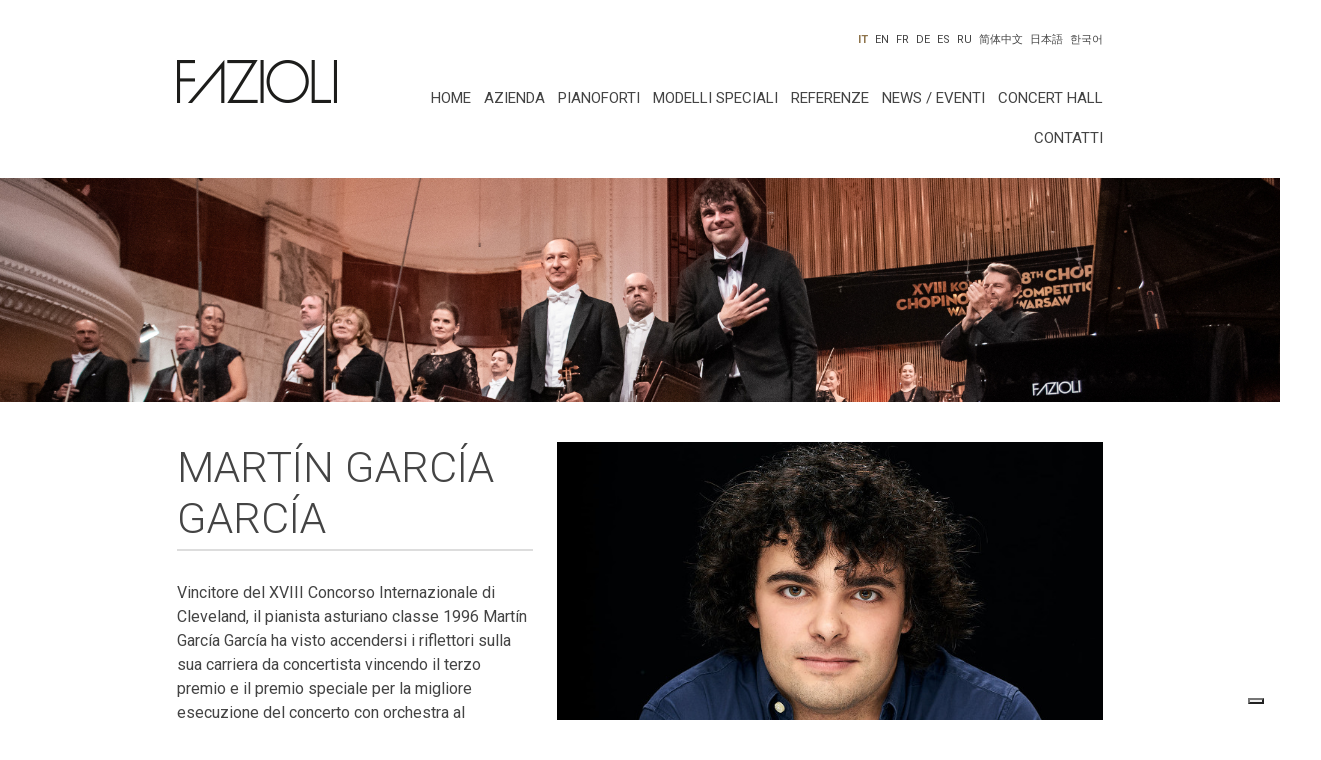

--- FILE ---
content_type: text/html; charset=UTF-8
request_url: https://www.fazioli.com/artista/martin-garcia-garcia/
body_size: 12126
content:

 <!DOCTYPE html>
<html lang="it-IT">
  <head>
    <meta charset="utf-8">
    <meta http-equiv="X-UA-Compatible" content="IE=edge">
    <meta name="viewport" content="width=device-width, initial-scale=1">
    <meta name="description" content="Fazioli pianoforti">
    <meta name="author" content="Nicola Benedetti / www.nicolabenedetti.it">
    <link rel="icon" href="../../favicon.ico">
	<link href="https://maxcdn.bootstrapcdn.com/font-awesome/4.7.0/css/font-awesome.min.css" rel="stylesheet">
	<link href="https://cdn.jsdelivr.net/npm/bootstrap@5.2.0-beta1/dist/css/bootstrap.min.css" rel="stylesheet" integrity="sha384-0evHe/X+R7YkIZDRvuzKMRqM+OrBnVFBL6DOitfPri4tjfHxaWutUpFmBp4vmVor" crossorigin="anonymous">

    <title>Fazioli Pianoforti</title>
	  
	  			<script type="text/javascript" class="_iub_cs_skip">
				var _iub = _iub || {};
				_iub.csConfiguration = _iub.csConfiguration || {};
				_iub.csConfiguration.siteId = "3789378";
				_iub.csConfiguration.cookiePolicyId = "51469715";
			</script>
			<script class="_iub_cs_skip" src="https://cs.iubenda.com/autoblocking/3789378.js"></script>
			<meta name='robots' content='max-image-preview:large' />
	<style>img:is([sizes="auto" i], [sizes^="auto," i]) { contain-intrinsic-size: 3000px 1500px }</style>
	<link rel="alternate" hreflang="it" href="https://www.fazioli.com/artista/martin-garcia-garcia/" />
<link rel="alternate" hreflang="en" href="https://www.fazioli.com/en/artista/martin-garcia-garcia/" />
<link rel="alternate" hreflang="fr" href="https://www.fazioli.com/fr/artista/martin-garcia-garcia/" />
<link rel="alternate" hreflang="de" href="https://www.fazioli.com/de/artista/martin-garcia-garcia/" />
<link rel="alternate" hreflang="es" href="https://www.fazioli.com/es/artista/martin-garcia-garcia/" />
<link rel="alternate" hreflang="ru" href="https://www.fazioli.com/ru/artista/martin-garcia-garcia/" />
<link rel="alternate" hreflang="zh-hans" href="https://www.fazioli.com/zh-hans/artista/martin-garcia-garcia/" />
<link rel="alternate" hreflang="x-default" href="https://www.fazioli.com/artista/martin-garcia-garcia/" />
<link rel='dns-prefetch' href='//cdn.iubenda.com' />
<link rel='dns-prefetch' href='//fonts.googleapis.com' />
<script type="text/javascript">
/* <![CDATA[ */
window._wpemojiSettings = {"baseUrl":"https:\/\/s.w.org\/images\/core\/emoji\/16.0.1\/72x72\/","ext":".png","svgUrl":"https:\/\/s.w.org\/images\/core\/emoji\/16.0.1\/svg\/","svgExt":".svg","source":{"concatemoji":"https:\/\/www.fazioli.com\/wp-includes\/js\/wp-emoji-release.min.js?ver=6.8.3"}};
/*! This file is auto-generated */
!function(s,n){var o,i,e;function c(e){try{var t={supportTests:e,timestamp:(new Date).valueOf()};sessionStorage.setItem(o,JSON.stringify(t))}catch(e){}}function p(e,t,n){e.clearRect(0,0,e.canvas.width,e.canvas.height),e.fillText(t,0,0);var t=new Uint32Array(e.getImageData(0,0,e.canvas.width,e.canvas.height).data),a=(e.clearRect(0,0,e.canvas.width,e.canvas.height),e.fillText(n,0,0),new Uint32Array(e.getImageData(0,0,e.canvas.width,e.canvas.height).data));return t.every(function(e,t){return e===a[t]})}function u(e,t){e.clearRect(0,0,e.canvas.width,e.canvas.height),e.fillText(t,0,0);for(var n=e.getImageData(16,16,1,1),a=0;a<n.data.length;a++)if(0!==n.data[a])return!1;return!0}function f(e,t,n,a){switch(t){case"flag":return n(e,"\ud83c\udff3\ufe0f\u200d\u26a7\ufe0f","\ud83c\udff3\ufe0f\u200b\u26a7\ufe0f")?!1:!n(e,"\ud83c\udde8\ud83c\uddf6","\ud83c\udde8\u200b\ud83c\uddf6")&&!n(e,"\ud83c\udff4\udb40\udc67\udb40\udc62\udb40\udc65\udb40\udc6e\udb40\udc67\udb40\udc7f","\ud83c\udff4\u200b\udb40\udc67\u200b\udb40\udc62\u200b\udb40\udc65\u200b\udb40\udc6e\u200b\udb40\udc67\u200b\udb40\udc7f");case"emoji":return!a(e,"\ud83e\udedf")}return!1}function g(e,t,n,a){var r="undefined"!=typeof WorkerGlobalScope&&self instanceof WorkerGlobalScope?new OffscreenCanvas(300,150):s.createElement("canvas"),o=r.getContext("2d",{willReadFrequently:!0}),i=(o.textBaseline="top",o.font="600 32px Arial",{});return e.forEach(function(e){i[e]=t(o,e,n,a)}),i}function t(e){var t=s.createElement("script");t.src=e,t.defer=!0,s.head.appendChild(t)}"undefined"!=typeof Promise&&(o="wpEmojiSettingsSupports",i=["flag","emoji"],n.supports={everything:!0,everythingExceptFlag:!0},e=new Promise(function(e){s.addEventListener("DOMContentLoaded",e,{once:!0})}),new Promise(function(t){var n=function(){try{var e=JSON.parse(sessionStorage.getItem(o));if("object"==typeof e&&"number"==typeof e.timestamp&&(new Date).valueOf()<e.timestamp+604800&&"object"==typeof e.supportTests)return e.supportTests}catch(e){}return null}();if(!n){if("undefined"!=typeof Worker&&"undefined"!=typeof OffscreenCanvas&&"undefined"!=typeof URL&&URL.createObjectURL&&"undefined"!=typeof Blob)try{var e="postMessage("+g.toString()+"("+[JSON.stringify(i),f.toString(),p.toString(),u.toString()].join(",")+"));",a=new Blob([e],{type:"text/javascript"}),r=new Worker(URL.createObjectURL(a),{name:"wpTestEmojiSupports"});return void(r.onmessage=function(e){c(n=e.data),r.terminate(),t(n)})}catch(e){}c(n=g(i,f,p,u))}t(n)}).then(function(e){for(var t in e)n.supports[t]=e[t],n.supports.everything=n.supports.everything&&n.supports[t],"flag"!==t&&(n.supports.everythingExceptFlag=n.supports.everythingExceptFlag&&n.supports[t]);n.supports.everythingExceptFlag=n.supports.everythingExceptFlag&&!n.supports.flag,n.DOMReady=!1,n.readyCallback=function(){n.DOMReady=!0}}).then(function(){return e}).then(function(){var e;n.supports.everything||(n.readyCallback(),(e=n.source||{}).concatemoji?t(e.concatemoji):e.wpemoji&&e.twemoji&&(t(e.twemoji),t(e.wpemoji)))}))}((window,document),window._wpemojiSettings);
/* ]]> */
</script>
<link rel='stylesheet' id='pt-cv-public-style-css' href='https://www.fazioli.com/wp-content/plugins/content-views-query-and-display-post-page/public/assets/css/cv.css?ver=4.2' type='text/css' media='all' />
<link rel='stylesheet' id='pt-cv-public-pro-style-css' href='https://www.fazioli.com/wp-content/plugins/pt-content-views-pro/public/assets/css/cvpro.min.css?ver=7.2.2' type='text/css' media='all' />
<style id='wp-emoji-styles-inline-css' type='text/css'>

	img.wp-smiley, img.emoji {
		display: inline !important;
		border: none !important;
		box-shadow: none !important;
		height: 1em !important;
		width: 1em !important;
		margin: 0 0.07em !important;
		vertical-align: -0.1em !important;
		background: none !important;
		padding: 0 !important;
	}
</style>
<link rel='stylesheet' id='wp-block-library-css' href='https://www.fazioli.com/wp-includes/css/dist/block-library/style.min.css?ver=6.8.3' type='text/css' media='all' />
<style id='classic-theme-styles-inline-css' type='text/css'>
/*! This file is auto-generated */
.wp-block-button__link{color:#fff;background-color:#32373c;border-radius:9999px;box-shadow:none;text-decoration:none;padding:calc(.667em + 2px) calc(1.333em + 2px);font-size:1.125em}.wp-block-file__button{background:#32373c;color:#fff;text-decoration:none}
</style>
<style id='global-styles-inline-css' type='text/css'>
:root{--wp--preset--aspect-ratio--square: 1;--wp--preset--aspect-ratio--4-3: 4/3;--wp--preset--aspect-ratio--3-4: 3/4;--wp--preset--aspect-ratio--3-2: 3/2;--wp--preset--aspect-ratio--2-3: 2/3;--wp--preset--aspect-ratio--16-9: 16/9;--wp--preset--aspect-ratio--9-16: 9/16;--wp--preset--color--black: #000000;--wp--preset--color--cyan-bluish-gray: #abb8c3;--wp--preset--color--white: #ffffff;--wp--preset--color--pale-pink: #f78da7;--wp--preset--color--vivid-red: #cf2e2e;--wp--preset--color--luminous-vivid-orange: #ff6900;--wp--preset--color--luminous-vivid-amber: #fcb900;--wp--preset--color--light-green-cyan: #7bdcb5;--wp--preset--color--vivid-green-cyan: #00d084;--wp--preset--color--pale-cyan-blue: #8ed1fc;--wp--preset--color--vivid-cyan-blue: #0693e3;--wp--preset--color--vivid-purple: #9b51e0;--wp--preset--gradient--vivid-cyan-blue-to-vivid-purple: linear-gradient(135deg,rgba(6,147,227,1) 0%,rgb(155,81,224) 100%);--wp--preset--gradient--light-green-cyan-to-vivid-green-cyan: linear-gradient(135deg,rgb(122,220,180) 0%,rgb(0,208,130) 100%);--wp--preset--gradient--luminous-vivid-amber-to-luminous-vivid-orange: linear-gradient(135deg,rgba(252,185,0,1) 0%,rgba(255,105,0,1) 100%);--wp--preset--gradient--luminous-vivid-orange-to-vivid-red: linear-gradient(135deg,rgba(255,105,0,1) 0%,rgb(207,46,46) 100%);--wp--preset--gradient--very-light-gray-to-cyan-bluish-gray: linear-gradient(135deg,rgb(238,238,238) 0%,rgb(169,184,195) 100%);--wp--preset--gradient--cool-to-warm-spectrum: linear-gradient(135deg,rgb(74,234,220) 0%,rgb(151,120,209) 20%,rgb(207,42,186) 40%,rgb(238,44,130) 60%,rgb(251,105,98) 80%,rgb(254,248,76) 100%);--wp--preset--gradient--blush-light-purple: linear-gradient(135deg,rgb(255,206,236) 0%,rgb(152,150,240) 100%);--wp--preset--gradient--blush-bordeaux: linear-gradient(135deg,rgb(254,205,165) 0%,rgb(254,45,45) 50%,rgb(107,0,62) 100%);--wp--preset--gradient--luminous-dusk: linear-gradient(135deg,rgb(255,203,112) 0%,rgb(199,81,192) 50%,rgb(65,88,208) 100%);--wp--preset--gradient--pale-ocean: linear-gradient(135deg,rgb(255,245,203) 0%,rgb(182,227,212) 50%,rgb(51,167,181) 100%);--wp--preset--gradient--electric-grass: linear-gradient(135deg,rgb(202,248,128) 0%,rgb(113,206,126) 100%);--wp--preset--gradient--midnight: linear-gradient(135deg,rgb(2,3,129) 0%,rgb(40,116,252) 100%);--wp--preset--font-size--small: 13px;--wp--preset--font-size--medium: 20px;--wp--preset--font-size--large: 36px;--wp--preset--font-size--x-large: 42px;--wp--preset--spacing--20: 0.44rem;--wp--preset--spacing--30: 0.67rem;--wp--preset--spacing--40: 1rem;--wp--preset--spacing--50: 1.5rem;--wp--preset--spacing--60: 2.25rem;--wp--preset--spacing--70: 3.38rem;--wp--preset--spacing--80: 5.06rem;--wp--preset--shadow--natural: 6px 6px 9px rgba(0, 0, 0, 0.2);--wp--preset--shadow--deep: 12px 12px 50px rgba(0, 0, 0, 0.4);--wp--preset--shadow--sharp: 6px 6px 0px rgba(0, 0, 0, 0.2);--wp--preset--shadow--outlined: 6px 6px 0px -3px rgba(255, 255, 255, 1), 6px 6px rgba(0, 0, 0, 1);--wp--preset--shadow--crisp: 6px 6px 0px rgba(0, 0, 0, 1);}:where(.is-layout-flex){gap: 0.5em;}:where(.is-layout-grid){gap: 0.5em;}body .is-layout-flex{display: flex;}.is-layout-flex{flex-wrap: wrap;align-items: center;}.is-layout-flex > :is(*, div){margin: 0;}body .is-layout-grid{display: grid;}.is-layout-grid > :is(*, div){margin: 0;}:where(.wp-block-columns.is-layout-flex){gap: 2em;}:where(.wp-block-columns.is-layout-grid){gap: 2em;}:where(.wp-block-post-template.is-layout-flex){gap: 1.25em;}:where(.wp-block-post-template.is-layout-grid){gap: 1.25em;}.has-black-color{color: var(--wp--preset--color--black) !important;}.has-cyan-bluish-gray-color{color: var(--wp--preset--color--cyan-bluish-gray) !important;}.has-white-color{color: var(--wp--preset--color--white) !important;}.has-pale-pink-color{color: var(--wp--preset--color--pale-pink) !important;}.has-vivid-red-color{color: var(--wp--preset--color--vivid-red) !important;}.has-luminous-vivid-orange-color{color: var(--wp--preset--color--luminous-vivid-orange) !important;}.has-luminous-vivid-amber-color{color: var(--wp--preset--color--luminous-vivid-amber) !important;}.has-light-green-cyan-color{color: var(--wp--preset--color--light-green-cyan) !important;}.has-vivid-green-cyan-color{color: var(--wp--preset--color--vivid-green-cyan) !important;}.has-pale-cyan-blue-color{color: var(--wp--preset--color--pale-cyan-blue) !important;}.has-vivid-cyan-blue-color{color: var(--wp--preset--color--vivid-cyan-blue) !important;}.has-vivid-purple-color{color: var(--wp--preset--color--vivid-purple) !important;}.has-black-background-color{background-color: var(--wp--preset--color--black) !important;}.has-cyan-bluish-gray-background-color{background-color: var(--wp--preset--color--cyan-bluish-gray) !important;}.has-white-background-color{background-color: var(--wp--preset--color--white) !important;}.has-pale-pink-background-color{background-color: var(--wp--preset--color--pale-pink) !important;}.has-vivid-red-background-color{background-color: var(--wp--preset--color--vivid-red) !important;}.has-luminous-vivid-orange-background-color{background-color: var(--wp--preset--color--luminous-vivid-orange) !important;}.has-luminous-vivid-amber-background-color{background-color: var(--wp--preset--color--luminous-vivid-amber) !important;}.has-light-green-cyan-background-color{background-color: var(--wp--preset--color--light-green-cyan) !important;}.has-vivid-green-cyan-background-color{background-color: var(--wp--preset--color--vivid-green-cyan) !important;}.has-pale-cyan-blue-background-color{background-color: var(--wp--preset--color--pale-cyan-blue) !important;}.has-vivid-cyan-blue-background-color{background-color: var(--wp--preset--color--vivid-cyan-blue) !important;}.has-vivid-purple-background-color{background-color: var(--wp--preset--color--vivid-purple) !important;}.has-black-border-color{border-color: var(--wp--preset--color--black) !important;}.has-cyan-bluish-gray-border-color{border-color: var(--wp--preset--color--cyan-bluish-gray) !important;}.has-white-border-color{border-color: var(--wp--preset--color--white) !important;}.has-pale-pink-border-color{border-color: var(--wp--preset--color--pale-pink) !important;}.has-vivid-red-border-color{border-color: var(--wp--preset--color--vivid-red) !important;}.has-luminous-vivid-orange-border-color{border-color: var(--wp--preset--color--luminous-vivid-orange) !important;}.has-luminous-vivid-amber-border-color{border-color: var(--wp--preset--color--luminous-vivid-amber) !important;}.has-light-green-cyan-border-color{border-color: var(--wp--preset--color--light-green-cyan) !important;}.has-vivid-green-cyan-border-color{border-color: var(--wp--preset--color--vivid-green-cyan) !important;}.has-pale-cyan-blue-border-color{border-color: var(--wp--preset--color--pale-cyan-blue) !important;}.has-vivid-cyan-blue-border-color{border-color: var(--wp--preset--color--vivid-cyan-blue) !important;}.has-vivid-purple-border-color{border-color: var(--wp--preset--color--vivid-purple) !important;}.has-vivid-cyan-blue-to-vivid-purple-gradient-background{background: var(--wp--preset--gradient--vivid-cyan-blue-to-vivid-purple) !important;}.has-light-green-cyan-to-vivid-green-cyan-gradient-background{background: var(--wp--preset--gradient--light-green-cyan-to-vivid-green-cyan) !important;}.has-luminous-vivid-amber-to-luminous-vivid-orange-gradient-background{background: var(--wp--preset--gradient--luminous-vivid-amber-to-luminous-vivid-orange) !important;}.has-luminous-vivid-orange-to-vivid-red-gradient-background{background: var(--wp--preset--gradient--luminous-vivid-orange-to-vivid-red) !important;}.has-very-light-gray-to-cyan-bluish-gray-gradient-background{background: var(--wp--preset--gradient--very-light-gray-to-cyan-bluish-gray) !important;}.has-cool-to-warm-spectrum-gradient-background{background: var(--wp--preset--gradient--cool-to-warm-spectrum) !important;}.has-blush-light-purple-gradient-background{background: var(--wp--preset--gradient--blush-light-purple) !important;}.has-blush-bordeaux-gradient-background{background: var(--wp--preset--gradient--blush-bordeaux) !important;}.has-luminous-dusk-gradient-background{background: var(--wp--preset--gradient--luminous-dusk) !important;}.has-pale-ocean-gradient-background{background: var(--wp--preset--gradient--pale-ocean) !important;}.has-electric-grass-gradient-background{background: var(--wp--preset--gradient--electric-grass) !important;}.has-midnight-gradient-background{background: var(--wp--preset--gradient--midnight) !important;}.has-small-font-size{font-size: var(--wp--preset--font-size--small) !important;}.has-medium-font-size{font-size: var(--wp--preset--font-size--medium) !important;}.has-large-font-size{font-size: var(--wp--preset--font-size--large) !important;}.has-x-large-font-size{font-size: var(--wp--preset--font-size--x-large) !important;}
:where(.wp-block-post-template.is-layout-flex){gap: 1.25em;}:where(.wp-block-post-template.is-layout-grid){gap: 1.25em;}
:where(.wp-block-columns.is-layout-flex){gap: 2em;}:where(.wp-block-columns.is-layout-grid){gap: 2em;}
:root :where(.wp-block-pullquote){font-size: 1.5em;line-height: 1.6;}
</style>
<link rel='stylesheet' id='foobox-free-min-css' href='https://www.fazioli.com/wp-content/plugins/foobox-image-lightbox/free/css/foobox.free.min.css?ver=2.7.35' type='text/css' media='all' />
<link rel='stylesheet' id='bodhi-svgs-attachment-css' href='https://www.fazioli.com/wp-content/plugins/svg-support/css/svgs-attachment.css' type='text/css' media='all' />
<link rel='stylesheet' id='wpml-menu-item-0-css' href='https://www.fazioli.com/wp-content/plugins/sitepress-multilingual-cms/templates/language-switchers/menu-item/style.min.css?ver=1' type='text/css' media='all' />
<style id='wpml-menu-item-0-inline-css' type='text/css'>
.wpml-ls-slot-101.wpml-ls-current-language, .wpml-ls-slot-101.wpml-ls-current-language a, .wpml-ls-slot-101.wpml-ls-current-language a:visited{color:#444444;}.wpml-ls-slot-101.wpml-ls-current-language:hover, .wpml-ls-slot-101.wpml-ls-current-language:hover a, .wpml-ls-slot-101.wpml-ls-current-language a:hover{color:#8e744c;}
</style>
<link rel='stylesheet' id='megamenu-css' href='https://www.fazioli.com/wp-content/uploads/maxmegamenu/style_it.css?ver=ab776d' type='text/css' media='all' />
<link rel='stylesheet' id='dashicons-css' href='https://www.fazioli.com/wp-includes/css/dashicons.min.css?ver=6.8.3' type='text/css' media='all' />
<link rel='stylesheet' id='megamenu-genericons-css' href='https://www.fazioli.com/wp-content/plugins/megamenu-pro/icons/genericons/genericons/genericons.css?ver=2.4.4' type='text/css' media='all' />
<link rel='stylesheet' id='megamenu-fontawesome-css' href='https://www.fazioli.com/wp-content/plugins/megamenu-pro/icons/fontawesome/css/font-awesome.min.css?ver=2.4.4' type='text/css' media='all' />
<link rel='stylesheet' id='megamenu-fontawesome5-css' href='https://www.fazioli.com/wp-content/plugins/megamenu-pro/icons/fontawesome5/css/all.min.css?ver=2.4.4' type='text/css' media='all' />
<link rel='stylesheet' id='megamenu-fontawesome6-css' href='https://www.fazioli.com/wp-content/plugins/megamenu-pro/icons/fontawesome6/css/all.min.css?ver=2.4.4' type='text/css' media='all' />
<link rel='stylesheet' id='main_css-css' href='https://www.fazioli.com/wp-content/themes/fazioli/style.css?ver=6.8.3' type='text/css' media='all' />
<link rel='stylesheet' id='google_fonts-css' href='https://fonts.googleapis.com/css2?family=Roboto%3Aital%2Cwght%400%2C100%3B0%2C300%3B0%2C400%3B0%2C500%3B0%2C700%3B0%2C900%3B1%2C100%3B1%2C300%3B1%2C400%3B1%2C500%3B1%2C700%3B1%2C900&#038;display=swap&#038;ver=6.8.3' type='text/css' media='all' />
<!--n2css--><!--n2js-->
<script  type="text/javascript" class=" _iub_cs_skip" type="text/javascript" id="iubenda-head-inline-scripts-0">
/* <![CDATA[ */

var _iub = _iub || [];
_iub.csConfiguration = {"siteId":3789378,"cookiePolicyId":51469715,"lang":"it","storage":{"useSiteId":true}};
/* ]]> */
</script>
<script  type="text/javascript" charset="UTF-8" async="" class=" _iub_cs_skip" type="text/javascript" src="//cdn.iubenda.com/cs/iubenda_cs.js?ver=3.12.4" id="iubenda-head-scripts-1-js"></script>
<script type="text/javascript" id="wpml-cookie-js-extra">
/* <![CDATA[ */
var wpml_cookies = {"wp-wpml_current_language":{"value":"it","expires":1,"path":"\/"}};
var wpml_cookies = {"wp-wpml_current_language":{"value":"it","expires":1,"path":"\/"}};
/* ]]> */
</script>
<script type="text/javascript" src="https://www.fazioli.com/wp-content/plugins/sitepress-multilingual-cms/res/js/cookies/language-cookie.js?ver=484900" id="wpml-cookie-js" defer="defer" data-wp-strategy="defer"></script>
<script type="text/javascript" src="https://www.fazioli.com/wp-includes/js/jquery/jquery.min.js?ver=3.7.1" id="jquery-core-js"></script>
<script type="text/javascript" src="https://www.fazioli.com/wp-includes/js/jquery/jquery-migrate.min.js?ver=3.4.1" id="jquery-migrate-js"></script>
<script type="text/javascript" id="foobox-free-min-js-before">
/* <![CDATA[ */
/* Run FooBox FREE (v2.7.35) */
var FOOBOX = window.FOOBOX = {
	ready: true,
	disableOthers: false,
	o: {wordpress: { enabled: true }, hideScrollbars:false, showCount:false, captions: { dataTitle: ["captionTitle","title"], dataDesc: ["captionDesc","description"] }, rel: '', excludes:'.fbx-link,.nofoobox,.nolightbox,a[href*="pinterest.com/pin/create/button/"]', affiliate : { enabled: false }, error: "Could not load the item"},
	selectors: [
		".gallery", ".wp-block-gallery", ".wp-caption", ".wp-block-image", "a:has(img[class*=wp-image-])", ".foobox"
	],
	pre: function( $ ){
		// Custom JavaScript (Pre)
		
	},
	post: function( $ ){
		// Custom JavaScript (Post)
		
		// Custom Captions Code
		
	},
	custom: function( $ ){
		// Custom Extra JS
		
	}
};
/* ]]> */
</script>
<script type="text/javascript" src="https://www.fazioli.com/wp-content/plugins/foobox-image-lightbox/free/js/foobox.free.min.js?ver=2.7.35" id="foobox-free-min-js"></script>
<link rel="https://api.w.org/" href="https://www.fazioli.com/wp-json/" /><link rel="alternate" title="JSON" type="application/json" href="https://www.fazioli.com/wp-json/wp/v2/artista/2165" /><link rel="EditURI" type="application/rsd+xml" title="RSD" href="https://www.fazioli.com/xmlrpc.php?rsd" />
<meta name="generator" content="WordPress 6.8.3" />
<link rel="canonical" href="https://www.fazioli.com/artista/martin-garcia-garcia/" />
<link rel='shortlink' href='https://www.fazioli.com/?p=2165' />
<link rel="alternate" title="oEmbed (JSON)" type="application/json+oembed" href="https://www.fazioli.com/wp-json/oembed/1.0/embed?url=https%3A%2F%2Fwww.fazioli.com%2Fartista%2Fmartin-garcia-garcia%2F" />
<link rel="alternate" title="oEmbed (XML)" type="text/xml+oembed" href="https://www.fazioli.com/wp-json/oembed/1.0/embed?url=https%3A%2F%2Fwww.fazioli.com%2Fartista%2Fmartin-garcia-garcia%2F&#038;format=xml" />
<meta name="generator" content="WPML ver:4.8.4 stt:59,1,4,3,27,45,2;" />
 
<!-- Google tag (gtag.js) -->
<script async src="https://www.googletagmanager.com/gtag/js?id=G-B15E5WLNV4"></script>
<script>
	window.dataLayer = window.dataLayer || [];
	function gtag(){dataLayer.push(arguments);}
	gtag('js', new Date());
	
	gtag('config', 'G-B15E5WLNV4');
</script>

<meta name="redi-version" content="1.2.7" /><link rel="icon" href="https://www.fazioli.com/wp-content/uploads/2022/09/cropped-favicon-32x32.jpg" sizes="32x32" />
<link rel="icon" href="https://www.fazioli.com/wp-content/uploads/2022/09/cropped-favicon-192x192.jpg" sizes="192x192" />
<link rel="apple-touch-icon" href="https://www.fazioli.com/wp-content/uploads/2022/09/cropped-favicon-180x180.jpg" />
<meta name="msapplication-TileImage" content="https://www.fazioli.com/wp-content/uploads/2022/09/cropped-favicon-270x270.jpg" />
<style type="text/css">/** Mega Menu CSS: fs **/</style>
      
  </head>

  <body class="wp-singular artista-template-default single single-artista postid-2165 wp-embed-responsive wp-theme-fazioli mega-menu-header-menu mega-menu-menu-lingue mega-menu-menu-sx">

	<header>
		<div class="container">
			<div class="row justify-content-center">
				<div class="col-10"><div id="mega-menu-wrap-menu-lingue" class="mega-menu-wrap"><div class="mega-menu-toggle"><div class="mega-toggle-blocks-left"></div><div class="mega-toggle-blocks-center"></div><div class="mega-toggle-blocks-right"><div class='mega-toggle-block mega-menu-toggle-animated-block mega-toggle-block-0' id='mega-toggle-block-0'><button aria-label="Toggle Menu" class="mega-toggle-animated mega-toggle-animated-slider" type="button" aria-expanded="false">
                  <span class="mega-toggle-animated-box">
                    <span class="mega-toggle-animated-inner"></span>
                  </span>
                </button></div></div></div><ul id="mega-menu-menu-lingue" class="mega-menu max-mega-menu mega-menu-horizontal mega-no-js" data-event="hover_intent" data-effect="fade_up" data-effect-speed="200" data-effect-mobile="disabled" data-effect-speed-mobile="0" data-mobile-force-width="false" data-second-click="go" data-document-click="collapse" data-vertical-behaviour="standard" data-breakpoint="100" data-unbind="true" data-mobile-state="collapse_all" data-mobile-direction="vertical" data-hover-intent-timeout="300" data-hover-intent-interval="100" data-overlay-desktop="false" data-overlay-mobile="false"><li class="mega-menu-item mega-menu-item-type-custom mega-menu-item-object-custom mega-align-bottom-left mega-menu-flyout mega-item-align-right mega-menu-item-14408" id="mega-menu-item-14408"><a class="mega-menu-link" href="http://www.fazioli.co.kr" tabindex="0">한국어</a></li><li class="mega-menu-item mega-menu-item-type-custom mega-menu-item-object-custom mega-align-bottom-left mega-menu-flyout mega-item-align-right mega-menu-item-12112" id="mega-menu-item-12112"><a class="mega-menu-link" href="https://fazioli.co.jp/" tabindex="0">日本語</a></li><li class="mega-menu-item mega-wpml-ls-slot-101 mega-wpml-ls-item mega-wpml-ls-item-it mega-wpml-ls-current-language mega-wpml-ls-menu-item mega-wpml-ls-first-item mega-menu-item-type-wpml_ls_menu_item mega-menu-item-object-wpml_ls_menu_item mega-menu-flyout mega-menu-item-wpml-ls-101-it" id="mega-menu-item-wpml-ls-101-it"><a class="mega-menu-link" href="https://www.fazioli.com/artista/martin-garcia-garcia/" tabindex="0">
<span class="wpml-ls-native" lang="it">IT</span></a></li><li class="mega-menu-item mega-wpml-ls-slot-101 mega-wpml-ls-item mega-wpml-ls-item-en mega-wpml-ls-menu-item mega-menu-item-type-wpml_ls_menu_item mega-menu-item-object-wpml_ls_menu_item mega-menu-flyout mega-menu-item-wpml-ls-101-en" id="mega-menu-item-wpml-ls-101-en"><a title="Passa a EN" class="mega-menu-link" href="https://www.fazioli.com/en/artista/martin-garcia-garcia/" tabindex="0">
<span class="wpml-ls-native" lang="en">EN</span></a></li><li class="mega-menu-item mega-wpml-ls-slot-101 mega-wpml-ls-item mega-wpml-ls-item-fr mega-wpml-ls-menu-item mega-menu-item-type-wpml_ls_menu_item mega-menu-item-object-wpml_ls_menu_item mega-menu-flyout mega-menu-item-wpml-ls-101-fr" id="mega-menu-item-wpml-ls-101-fr"><a title="Passa a FR" class="mega-menu-link" href="https://www.fazioli.com/fr/artista/martin-garcia-garcia/" tabindex="0">
<span class="wpml-ls-native" lang="fr">FR</span></a></li><li class="mega-menu-item mega-wpml-ls-slot-101 mega-wpml-ls-item mega-wpml-ls-item-de mega-wpml-ls-menu-item mega-menu-item-type-wpml_ls_menu_item mega-menu-item-object-wpml_ls_menu_item mega-menu-flyout mega-menu-item-wpml-ls-101-de" id="mega-menu-item-wpml-ls-101-de"><a title="Passa a DE" class="mega-menu-link" href="https://www.fazioli.com/de/artista/martin-garcia-garcia/" tabindex="0">
<span class="wpml-ls-native" lang="de">DE</span></a></li><li class="mega-menu-item mega-wpml-ls-slot-101 mega-wpml-ls-item mega-wpml-ls-item-es mega-wpml-ls-menu-item mega-menu-item-type-wpml_ls_menu_item mega-menu-item-object-wpml_ls_menu_item mega-menu-flyout mega-menu-item-wpml-ls-101-es" id="mega-menu-item-wpml-ls-101-es"><a title="Passa a ES" class="mega-menu-link" href="https://www.fazioli.com/es/artista/martin-garcia-garcia/" tabindex="0">
<span class="wpml-ls-native" lang="es">ES</span></a></li><li class="mega-menu-item mega-wpml-ls-slot-101 mega-wpml-ls-item mega-wpml-ls-item-ru mega-wpml-ls-menu-item mega-menu-item-type-wpml_ls_menu_item mega-menu-item-object-wpml_ls_menu_item mega-menu-flyout mega-menu-item-wpml-ls-101-ru" id="mega-menu-item-wpml-ls-101-ru"><a title="Passa a RU" class="mega-menu-link" href="https://www.fazioli.com/ru/artista/martin-garcia-garcia/" tabindex="0">
<span class="wpml-ls-native" lang="ru">RU</span></a></li><li class="mega-menu-item mega-wpml-ls-slot-101 mega-wpml-ls-item mega-wpml-ls-item-zh-hans mega-wpml-ls-menu-item mega-wpml-ls-last-item mega-menu-item-type-wpml_ls_menu_item mega-menu-item-object-wpml_ls_menu_item mega-menu-flyout mega-menu-item-wpml-ls-101-zh-hans" id="mega-menu-item-wpml-ls-101-zh-hans"><a title="Passa a 简体中文" class="mega-menu-link" href="https://www.fazioli.com/zh-hans/artista/martin-garcia-garcia/" tabindex="0">
<span class="wpml-ls-native" lang="zh-hans">简体中文</span></a></li></ul></div> </div>
			</div>
			<div class="row justify-content-center">
				<div class="col-xs-12 col-sm-12 col-md-2 col-lg-2">
					<div class="logo-desktop">
						<a href="https://www.fazioli.com"><img class="img-fluid logo" src="/wp-content/themes/fazioli/images/logo-fazioli-pianoforti.png" alt="Fazioli Pianoforti"></a>
					</div>
				</div>
				<div class="col-xs-12 col-sm-12 col-md-8 col-lg-8">
					<div class="barra-menu">
						<div id="mega-menu-wrap-header-menu" class="mega-menu-wrap"><div class="mega-menu-toggle"><div class="mega-toggle-blocks-left"></div><div class="mega-toggle-blocks-center"></div><div class="mega-toggle-blocks-right"><div class='mega-toggle-block mega-menu-toggle-animated-block mega-toggle-block-0' id='mega-toggle-block-0'><button aria-label="Toggle Menu" class="mega-toggle-animated mega-toggle-animated-slider" type="button" aria-expanded="false">
                  <span class="mega-toggle-animated-box">
                    <span class="mega-toggle-animated-inner"></span>
                  </span>
                </button></div></div></div><ul id="mega-menu-header-menu" class="mega-menu max-mega-menu mega-menu-horizontal mega-no-js" data-event="hover_intent" data-effect="fade_up" data-effect-speed="200" data-effect-mobile="disabled" data-effect-speed-mobile="0" data-mobile-force-width="false" data-second-click="go" data-document-click="collapse" data-vertical-behaviour="standard" data-breakpoint="768" data-unbind="true" data-mobile-state="collapse_all" data-mobile-direction="vertical" data-hover-intent-timeout="300" data-hover-intent-interval="100" data-overlay-desktop="false" data-overlay-mobile="false"><li class="mega-menu-item mega-menu-item-type-custom mega-menu-item-object-custom mega-menu-item-home mega-align-bottom-left mega-menu-flyout mega-menu-item-11670" id="mega-menu-item-11670"><a class="mega-menu-link" href="https://www.fazioli.com/" tabindex="0">Home</a></li><li class="mega-menu-item mega-menu-item-type-custom mega-menu-item-object-custom mega-menu-item-has-children mega-align-bottom-left mega-menu-flyout mega-hide-arrow mega-menu-item-11690" id="mega-menu-item-11690"><a class="mega-menu-link" href="#" aria-expanded="false" tabindex="0">AZIENDA<span class="mega-indicator" aria-hidden="true"></span></a>
<ul class="mega-sub-menu">
<li class="mega-menu-item mega-menu-item-type-post_type mega-menu-item-object-page mega-menu-item-11686" id="mega-menu-item-11686"><a class="mega-menu-link" href="https://www.fazioli.com/profilo/">Profilo</a></li><li class="mega-menu-item mega-menu-item-type-post_type mega-menu-item-object-page mega-menu-item-11682" id="mega-menu-item-11682"><a class="mega-menu-link" href="https://www.fazioli.com/mission-vision/">Mission &#038; Vision</a></li><li class="mega-menu-item mega-menu-item-type-post_type mega-menu-item-object-page mega-menu-item-11679" id="mega-menu-item-11679"><a class="mega-menu-link" href="https://www.fazioli.com/fazioli-milano/">Fazioli Milano</a></li></ul>
</li><li class="mega-menu-item mega-menu-item-type-custom mega-menu-item-object-custom mega-menu-item-has-children mega-align-bottom-left mega-menu-flyout mega-hide-arrow mega-menu-item-11691" id="mega-menu-item-11691"><a class="mega-menu-link" href="#" aria-expanded="false" tabindex="0">PIANOFORTI<span class="mega-indicator" aria-hidden="true"></span></a>
<ul class="mega-sub-menu">
<li class="mega-menu-item mega-menu-item-type-post_type mega-menu-item-object-pianoforti mega-menu-item-11694" id="mega-menu-item-11694"><a class="mega-menu-link" href="https://www.fazioli.com/pianoforti/f156/">F156 Quarto di coda</a></li><li class="mega-menu-item mega-menu-item-type-post_type mega-menu-item-object-pianoforti mega-menu-item-11695" id="mega-menu-item-11695"><a class="mega-menu-link" href="https://www.fazioli.com/pianoforti/f183/">F183 Mezza Coda</a></li><li class="mega-menu-item mega-menu-item-type-post_type mega-menu-item-object-pianoforti mega-menu-item-14864" id="mega-menu-item-14864"><a class="mega-menu-link" href="https://www.fazioli.com/pianoforti/f198/">F198 Mezza Coda da Concerto</a></li><li class="mega-menu-item mega-menu-item-type-post_type mega-menu-item-object-pianoforti mega-menu-item-11696" id="mega-menu-item-11696"><a class="mega-menu-link" href="https://www.fazioli.com/pianoforti/f212/">F212 Tre quarti di coda</a></li><li class="mega-menu-item mega-menu-item-type-post_type mega-menu-item-object-pianoforti mega-menu-item-11697" id="mega-menu-item-11697"><a class="mega-menu-link" href="https://www.fazioli.com/pianoforti/f228/">F228 Tre quarti di coda</a></li><li class="mega-menu-item mega-menu-item-type-post_type mega-menu-item-object-pianoforti mega-menu-item-11698" id="mega-menu-item-11698"><a class="mega-menu-link" href="https://www.fazioli.com/pianoforti/f278/">F278 Gran coda da concerto</a></li><li class="mega-menu-item mega-menu-item-type-post_type mega-menu-item-object-pianoforti mega-menu-item-11699" id="mega-menu-item-11699"><a class="mega-menu-link" href="https://www.fazioli.com/pianoforti/f308/">F308 Il gran coda da concerto più lungo</a></li><li class="mega-menu-item mega-menu-item-type-post_type mega-menu-item-object-page mega-menu-item-11681" id="mega-menu-item-11681"><a class="mega-menu-link" href="https://www.fazioli.com/manutenzione/">Manutenzione</a></li></ul>
</li><li class="mega-menu-item mega-menu-item-type-custom mega-menu-item-object-custom mega-menu-item-has-children mega-align-bottom-left mega-menu-flyout mega-hide-arrow mega-menu-item-11692" id="mega-menu-item-11692"><a class="mega-menu-link" href="#" aria-expanded="false" tabindex="0">MODELLI SPECIALI<span class="mega-indicator" aria-hidden="true"></span></a>
<ul class="mega-sub-menu">
<li class="mega-menu-item mega-menu-item-type-post_type mega-menu-item-object-page mega-menu-item-11673" id="mega-menu-item-11673"><a class="mega-menu-link" href="https://www.fazioli.com/art-case-varianti-estetiche/">ART CASE – Le varianti estetiche</a></li><li class="mega-menu-item mega-menu-item-type-post_type mega-menu-item-object-pianoforti_speciali mega-menu-item-11700" id="mega-menu-item-11700"><a class="mega-menu-link" href="https://www.fazioli.com/pianoforti_speciali/ebony-black-white/">Ebony black &#038; white</a></li><li class="mega-menu-item mega-menu-item-type-post_type mega-menu-item-object-pianoforti_speciali mega-menu-item-15829" id="mega-menu-item-15829"><a class="mega-menu-link" href="https://www.fazioli.com/pianoforti_speciali/eucalipto-fume/">Eucalipto Fumé Silver</a></li><li class="mega-menu-item mega-menu-item-type-post_type mega-menu-item-object-pianoforti_speciali mega-menu-item-15851" id="mega-menu-item-15851"><a class="mega-menu-link" href="https://www.fazioli.com/pianoforti_speciali/first-light/">First Light</a></li><li class="mega-menu-item mega-menu-item-type-post_type mega-menu-item-object-pianoforti_speciali mega-menu-item-11701" id="mega-menu-item-11701"><a class="mega-menu-link" href="https://www.fazioli.com/pianoforti_speciali/foglia-oro/">Foglia oro</a></li><li class="mega-menu-item mega-menu-item-type-post_type mega-menu-item-object-pianoforti_speciali mega-menu-item-11702" id="mega-menu-item-11702"><a class="mega-menu-link" href="https://www.fazioli.com/pianoforti_speciali/m-liminal/">M. Liminal</a></li><li class="mega-menu-item mega-menu-item-type-post_type mega-menu-item-object-pianoforti_speciali mega-menu-item-11703" id="mega-menu-item-11703"><a class="mega-menu-link" href="https://www.fazioli.com/pianoforti_speciali/macassar/">Macassar</a></li><li class="mega-menu-item mega-menu-item-type-post_type mega-menu-item-object-pianoforti_speciali mega-menu-item-11704" id="mega-menu-item-11704"><a class="mega-menu-link" href="https://www.fazioli.com/pianoforti_speciali/malachite/">Malachite</a></li><li class="mega-menu-item mega-menu-item-type-post_type mega-menu-item-object-pianoforti_speciali mega-menu-item-11705" id="mega-menu-item-11705"><a class="mega-menu-link" href="https://www.fazioli.com/pianoforti_speciali/marco-polo/">Marco Polo</a></li><li class="mega-menu-item mega-menu-item-type-post_type mega-menu-item-object-pianoforti_speciali mega-menu-item-11706" id="mega-menu-item-11706"><a class="mega-menu-link" href="https://www.fazioli.com/pianoforti_speciali/olive/">Olive</a></li><li class="mega-menu-item mega-menu-item-type-post_type mega-menu-item-object-pianoforti_speciali mega-menu-item-11707" id="mega-menu-item-11707"><a class="mega-menu-link" href="https://www.fazioli.com/pianoforti_speciali/origami-fairmont/">Origami Fairmont</a></li><li class="mega-menu-item mega-menu-item-type-post_type mega-menu-item-object-pianoforti_speciali mega-menu-item-11708" id="mega-menu-item-11708"><a class="mega-menu-link" href="https://www.fazioli.com/pianoforti_speciali/red-elm/">Georgian red elm</a></li><li class="mega-menu-item mega-menu-item-type-post_type mega-menu-item-object-pianoforti_speciali mega-menu-item-15828" id="mega-menu-item-15828"><a class="mega-menu-link" href="https://www.fazioli.com/pianoforti_speciali/rovere-fume/">Rovere fumé Silver</a></li><li class="mega-menu-item mega-menu-item-type-post_type mega-menu-item-object-pianoforti_speciali mega-menu-item-11709" id="mega-menu-item-11709"><a class="mega-menu-link" href="https://www.fazioli.com/pianoforti_speciali/silver/">Silver</a></li><li class="mega-menu-item mega-menu-item-type-post_type mega-menu-item-object-pianoforti_speciali mega-menu-item-11711" id="mega-menu-item-11711"><a class="mega-menu-link" href="https://www.fazioli.com/pianoforti_speciali/telus/">Telus</a></li><li class="mega-menu-item mega-menu-item-type-post_type mega-menu-item-object-pianoforti_speciali mega-menu-item-11712" id="mega-menu-item-11712"><a class="mega-menu-link" href="https://www.fazioli.com/pianoforti_speciali/walnut-strauss/">Walnut Strauss</a></li></ul>
</li><li class="mega-menu-item mega-menu-item-type-post_type mega-menu-item-object-page mega-align-bottom-left mega-menu-flyout mega-menu-item-11687" id="mega-menu-item-11687"><a class="mega-menu-link" href="https://www.fazioli.com/referenze/" tabindex="0">REFERENZE</a></li><li class="mega-menu-item mega-menu-item-type-post_type mega-menu-item-object-page mega-align-bottom-left mega-menu-flyout mega-menu-item-11683" id="mega-menu-item-11683"><a class="mega-menu-link" href="https://www.fazioli.com/news-eventi/" tabindex="0">NEWS / EVENTI</a></li><li class="mega-menu-item mega-menu-item-type-custom mega-menu-item-object-custom mega-menu-item-has-children mega-align-bottom-left mega-menu-flyout mega-hide-arrow mega-menu-item-11693" id="mega-menu-item-11693"><a class="mega-menu-link" href="#" aria-expanded="false" tabindex="0">CONCERT HALL<span class="mega-indicator" aria-hidden="true"></span></a>
<ul class="mega-sub-menu">
<li class="mega-menu-item mega-menu-item-type-post_type mega-menu-item-object-page mega-menu-item-11678" id="mega-menu-item-11678"><a class="mega-menu-link" href="https://www.fazioli.com/concert-hall/la-sala/">LA SALA</a></li><li class="mega-menu-item mega-menu-item-type-post_type mega-menu-item-object-page mega-menu-item-11689" id="mega-menu-item-11689"><a class="mega-menu-link" href="https://www.fazioli.com/concert-hall/stagione">STAGIONE</a></li><li class="mega-menu-item mega-menu-item-type-post_type mega-menu-item-object-page mega-menu-item-11777" id="mega-menu-item-11777"><a class="mega-menu-link" href="https://www.fazioli.com/concert-hall/winners">Winners</a></li><li class="mega-menu-item mega-menu-item-type-post_type mega-menu-item-object-page mega-menu-item-11672" id="mega-menu-item-11672"><a class="mega-menu-link" href="https://www.fazioli.com/concert-hall/archivio/">Archivio</a></li><li class="mega-menu-item mega-menu-item-type-post_type mega-menu-item-object-page mega-menu-item-11674" id="mega-menu-item-11674"><a class="mega-menu-link" href="https://www.fazioli.com/concert-hall/biglietteria">Biglietteria</a></li><li class="mega-menu-item mega-menu-item-type-post_type mega-menu-item-object-page mega-menu-item-12747" id="mega-menu-item-12747"><a class="mega-menu-link" href="https://www.fazioli.com/newsletter/">Newsletter</a></li></ul>
</li><li class="mega-menu-item mega-menu-item-type-custom mega-menu-item-object-custom mega-menu-item-has-children mega-align-bottom-left mega-menu-flyout mega-hide-arrow mega-menu-item-13570" id="mega-menu-item-13570"><a class="mega-menu-link" href="#" aria-expanded="false" tabindex="0">Contatti<span class="mega-indicator" aria-hidden="true"></span></a>
<ul class="mega-sub-menu">
<li class="mega-menu-item mega-menu-item-type-post_type mega-menu-item-object-page mega-menu-item-13569" id="mega-menu-item-13569"><a class="mega-menu-link" href="https://www.fazioli.com/contatti/">Contatti</a></li><li class="mega-menu-item mega-menu-item-type-post_type mega-menu-item-object-page mega-menu-item-13568" id="mega-menu-item-13568"><a class="mega-menu-link" href="https://www.fazioli.com/lavora-con-noi/">Lavora con noi</a></li></ul>
</li></ul></div>					</div>
				</div>
			</div>
		</div>
	</header>
<div class="banner-interno">
	    	<img src="https://www.fazioli.com/wp-content/uploads/2022/03/nifc_20211019_golik_gol02305-landscape.jpg" />
	</div>

<div id="corpo">

    <div class="container">
		
		<div class="row justify-content-center">

						
			<div class="col-xs-12 col-sm-12 col-md-4 col-lg-4">
				<h1 class="page-header">MARTÍN GARCÍA GARCÍA</h1>
				
<p>Vincitore del XVIII Concorso Internazionale di Cleveland, il pianista asturiano classe 1996 Martín García García ha visto accendersi i riflettori sulla sua carriera da concertista vincendo il terzo premio e il premio speciale per la migliore esecuzione del concerto con orchestra al Concorso Chopin di Varsavia nel 2021. Studente della the Escuela Superior de Musica Reina Sofía di Madrid e della Mannes School of Music in New York, dove attualmente vive. Alla luce del successo riportato a Varsavia, i suoi impegni si stanno moltiplicando sia negli Stati Uniti che in Europa e Giappone.<br><a href="https://martingarciagarcia.com/">https://martingarciagarcia.com/</a></p>
			</div>
					
			<div class="col-xs-12 col-sm-12 col-md-6 col-lg-6 text-end">
									<img src="https://www.fazioli.com/wp-content/uploads/2022/03/garcia_garcia_copyright_darek_golik_nifc-portrait.jpg" class="img-fluid" />
							</div>

			<div class="col-xs-12 col-sm-12 col-md-10 col-lg-10">
				<div class="dedica">
					<blockquote><p>Non c’è al mondo un altro pianoforte capace di combattere la propria natura percussiva assomigliando al più antico tra tutti gli strumenti musicali: la voce. Tutta la musica ha radici profonde e si origina dal canto della voce umana. I pianoforti Fazioli rendono queste origini chiare, elevando gli inanimati 88 tasti ad esseri viventi, proprio come un coro di voci, che si fondono pur conservando una qualità individuale e personale per ciascuno di loro.</p></blockquote>
<p>&nbsp;</p>
				</div>
			</div>

			<!-- inizio DISCOGRAFIA -->
						<div class="col-xs-12 col-sm-12 col-md-10 col-lg-10">
				<h2 class="titolo-interno">Discografia</h2>
				
				<div class="discografia">
					<div class="row">
						
																					
							<div class="col-xs-12 col-sm-4 col-md-2 col-lg-2 mb-4">
								<div class="img-discografia">
									<a href="https://open.spotify.com/album/31WE87vNM6CnJil3gh9RCI?si=ekQtAut2TkanUpRH9nXo4A&#038;nd=1" target="_blank">
									<img src="https://www.fazioli.com/wp-content/uploads/2022/03/martin-garcia-chopin-and-his-masters300-e1667988346282.png" class="img-fluid" ></a>
								</div>
								<div class="titolo-discografia">
									<a href="https://open.spotify.com/album/31WE87vNM6CnJil3gh9RCI?si=ekQtAut2TkanUpRH9nXo4A&#038;nd=1" target="_blank">
									Chopin and his Master</a>
								</div>
							</div>
							
																				
						
					</div>
				</div>
			</div>
						<!-- fine DISCOGRAFIA -->

			<!-- inizio VIDEOGRAFIA -->
						<div class="row justify-content-center">
				<div class="col-xs-12 col-sm-12 col-md-10 col-lg-10">
					<h2 class="titolo-interno">Video</h2>
					
					<div class="videografia">
						<div class="row">
							
																
								<div class="col-xs-12 col-sm-4 col-md-6 col-lg-6 mb-4">
									<div class="embed-container">
										<iframe title="Chopin &amp; His Master - J. S. Bach Prelude and Fugue in C Major, BWV 846. Martín García García" width="500" height="281" src="https://www.youtube.com/embed/7Q4sjPRFXs0?feature=oembed" frameborder="0" allow="accelerometer; autoplay; clipboard-write; encrypted-media; gyroscope; picture-in-picture; web-share" referrerpolicy="strict-origin-when-cross-origin" allowfullscreen></iframe>									</div>
								</div>
								
																
								<div class="col-xs-12 col-sm-4 col-md-6 col-lg-6 mb-4">
									<div class="embed-container">
										<iframe title="Martín García García: Schumann, Etudes Symphoniques op. 13" width="500" height="281" src="https://www.youtube.com/embed/I64_J2n_Tws?feature=oembed" frameborder="0" allow="accelerometer; autoplay; clipboard-write; encrypted-media; gyroscope; picture-in-picture; web-share" referrerpolicy="strict-origin-when-cross-origin" allowfullscreen></iframe>									</div>
								</div>
								
																
								<div class="col-xs-12 col-sm-4 col-md-6 col-lg-6 mb-4">
									<div class="embed-container">
										<iframe title="Martín García García: Chopin, Prelude op. 45 in C sharp minor" width="500" height="281" src="https://www.youtube.com/embed/oPpVfANFmNE?feature=oembed" frameborder="0" allow="accelerometer; autoplay; clipboard-write; encrypted-media; gyroscope; picture-in-picture; web-share" referrerpolicy="strict-origin-when-cross-origin" allowfullscreen></iframe>									</div>
								</div>
								
																
								<div class="col-xs-12 col-sm-4 col-md-6 col-lg-6 mb-4">
									<div class="embed-container">
										<iframe title="Martín García García: Chopin, Ballade in A flat op. 47 n.3" width="500" height="281" src="https://www.youtube.com/embed/0RmTa-cWl0c?feature=oembed" frameborder="0" allow="accelerometer; autoplay; clipboard-write; encrypted-media; gyroscope; picture-in-picture; web-share" referrerpolicy="strict-origin-when-cross-origin" allowfullscreen></iframe>									</div>
								</div>
								
																
								<div class="col-xs-12 col-sm-4 col-md-6 col-lg-6 mb-4">
									<div class="embed-container">
										<iframe title="Martín García García: Chopin, Impromptu in G flat major op. 51" width="500" height="281" src="https://www.youtube.com/embed/Wma3gs90yuM?feature=oembed" frameborder="0" allow="accelerometer; autoplay; clipboard-write; encrypted-media; gyroscope; picture-in-picture; web-share" referrerpolicy="strict-origin-when-cross-origin" allowfullscreen></iframe>									</div>
								</div>
								
																
								<div class="col-xs-12 col-sm-4 col-md-6 col-lg-6 mb-4">
									<div class="embed-container">
										<iframe title="MARTÍN GARCÍA GARCÍA – final round (18th Chopin Competition, Warsaw)" width="500" height="281" src="https://www.youtube.com/embed/KAo0AVuXTbU?list=PLTmn2qD3aSQuFBcDWVnvHcDyZFO44AQ4H" frameborder="0" allow="accelerometer; autoplay; clipboard-write; encrypted-media; gyroscope; picture-in-picture; web-share" referrerpolicy="strict-origin-when-cross-origin" allowfullscreen></iframe>									</div>
								</div>
								
																							
						</div>
					</div>
				</div>
			</div>
						<!-- fine VIDEOGRAFIA -->

		</div>
	</div>
</div>
        
<footer>
	<div class="container">
		<div class="row justify-content-center">
			<div class="col-xs-12">
				<div class="bloccosocial-home">
					<div class="bloccosocial-centrato">
						<div class="bloccosocial-txt">Seguici su</div>
						<a class="icosocial icosocial-facebook" href="https://www.facebook.com/FazioliPianos" target="_blank"></a>
						<a class="icosocial icosocial-instagram" href="https://www.instagram.com/faziolipianos_official" target="_blank"></a>
						<a class="icosocial icosocial-twitter" href="https://x.com/Fazioli_Pianos" target="_blank"></a>
						<a class="icosocial icosocial-youtube" href="https://www.youtube.com/user/FazioliOfficialPage" target="_blank"></a>
					</div>
				</div>
			</div>
		</div>
		
		<div class="row justify-content-center">
			<div class="col-xs-12 col-sm-12 col-md-10 col-lg-10">
				<div>
					<hr class="linea-piede">
				</div>
			</div>
		</div>

        <div class="row justify-content-center">
			<!-- <div class="piede"> -->
				<div class="col-xs-12 col-sm-6 col-md-6 col-lg-6">
					<p class="piede">Fazioli Pianoforti s.p.a.&nbsp;&nbsp;/&nbsp;&nbsp;C.F. e P. IVA: IT 00425600939</p>
					<div class="piede-policy">
						<a href="https://www.fazioli.com?p=295" target="_blank">Info legali</a> /
						<a href="https://www.fazioli.com?p=323" target="_blank">Privacy policy</a> / 
						<a href="https://www.fazioli.com?p=244" target="_blank">Cookie policy</a> / 
                        <a href="/wp-content/uploads/2022/08/202101-codice-etico.pdf" alt="Fazioli pianoforti / Codice Etico" target="_blank">Codice etico</a> /
						<a href="/whistleblowing" alt="" target="_blank">Whistleblowing</a> /
						<a href="https://www.fazioli.com?p=16173" alt="" target="_blank">Dichiarazione di accessibilità</a>
                    </div>
				</div>
				<div class="col-xs-12 col-sm-4 col-md-4 col-lg-4">
					<div class="crediti text-end">
						<a href="https://www.nicolabenedetti.it" target="_blank">credits</a>
                    </div>
                </div>
			<!-- </div> -->
		</div>
	</div>
</footer>

<script type="speculationrules">
{"prefetch":[{"source":"document","where":{"and":[{"href_matches":"\/*"},{"not":{"href_matches":["\/wp-*.php","\/wp-admin\/*","\/wp-content\/uploads\/*","\/wp-content\/*","\/wp-content\/plugins\/*","\/wp-content\/themes\/fazioli\/*","\/*\\?(.+)"]}},{"not":{"selector_matches":"a[rel~=\"nofollow\"]"}},{"not":{"selector_matches":".no-prefetch, .no-prefetch a"}}]},"eagerness":"conservative"}]}
</script>
<script type="text/javascript" id="pt-cv-content-views-script-js-extra">
/* <![CDATA[ */
var PT_CV_PUBLIC = {"_prefix":"pt-cv-","page_to_show":"5","_nonce":"f28f1023a9","is_admin":"","is_mobile":"","ajaxurl":"https:\/\/www.fazioli.com\/wp-admin\/admin-ajax.php","lang":"it","loading_image_src":"data:image\/gif;base64,R0lGODlhDwAPALMPAMrKygwMDJOTkz09PZWVla+vr3p6euTk5M7OzuXl5TMzMwAAAJmZmWZmZszMzP\/\/\/yH\/[base64]\/wyVlamTi3nSdgwFNdhEJgTJoNyoB9ISYoQmdjiZPcj7EYCAeCF1gEDo4Dz2eIAAAh+QQFCgAPACwCAAAADQANAAAEM\/DJBxiYeLKdX3IJZT1FU0iIg2RNKx3OkZVnZ98ToRD4MyiDnkAh6BkNC0MvsAj0kMpHBAAh+QQFCgAPACwGAAAACQAPAAAEMDC59KpFDll73HkAA2wVY5KgiK5b0RRoI6MuzG6EQqCDMlSGheEhUAgqgUUAFRySIgAh+QQFCgAPACwCAAIADQANAAAEM\/DJKZNLND\/[base64]","is_mobile_tablet":"","sf_no_post_found":"Nessun articolo trovato.","lf__separator":","};
var PT_CV_PAGINATION = {"first":"\u00ab","prev":"\u2039","next":"\u203a","last":"\u00bb","goto_first":"Go to first page","goto_prev":"Go to previous page","goto_next":"Go to next page","goto_last":"Go to last page","current_page":"Current page is","goto_page":"Go to page"};
/* ]]> */
</script>
<script type="text/javascript" src="https://www.fazioli.com/wp-content/plugins/content-views-query-and-display-post-page/public/assets/js/cv.js?ver=4.2" id="pt-cv-content-views-script-js"></script>
<script type="text/javascript" src="https://www.fazioli.com/wp-content/plugins/pt-content-views-pro/public/assets/js/cvpro.min.js?ver=7.2.2" id="pt-cv-public-pro-script-js"></script>
<script type="text/javascript" src="https://www.fazioli.com/wp-includes/js/hoverIntent.min.js?ver=1.10.2" id="hoverIntent-js"></script>
<script type="text/javascript" src="https://www.fazioli.com/wp-content/plugins/megamenu/js/maxmegamenu.js?ver=3.6.2" id="megamenu-js"></script>
<script type="text/javascript" src="https://www.fazioli.com/wp-content/plugins/megamenu-pro/assets/public.js?ver=2.4.4" id="megamenu-pro-js"></script>

<script src="https://code.jquery.com/jquery-3.4.1.slim.min.js" integrity="sha384-J6qa4849blE2+poT4WnyKhv5vZF5SrPo0iEjwBvKU7imGFAV0wwj1yYfoRSJoZ+n" crossorigin="anonymous"></script>
<script src="https://cdn.jsdelivr.net/npm/@popperjs/core@2.11.5/dist/umd/popper.min.js" integrity="sha384-Xe+8cL9oJa6tN/veChSP7q+mnSPaj5Bcu9mPX5F5xIGE0DVittaqT5lorf0EI7Vk" crossorigin="anonymous"></script>
<script src="https://cdn.jsdelivr.net/npm/bootstrap@5.2.0-beta1/dist/js/bootstrap.min.js" integrity="sha384-kjU+l4N0Yf4ZOJErLsIcvOU2qSb74wXpOhqTvwVx3OElZRweTnQ6d31fXEoRD1Jy" crossorigin="anonymous"></script>

</body>
</html>

--- FILE ---
content_type: application/javascript; charset=utf-8
request_url: https://cs.iubenda.com/cookie-solution/confs/js/51469715.js
body_size: 287
content:
_iub.csRC = { consApiKey: 'yYVPU9oFJ7DZQTfTaaaHeAWyY6LbL3MT', publicId: '1b72653e-d525-41cf-96be-6f1df9fb949b', floatingGroup: false };
_iub.csEnabled = true;
_iub.csPurposes = [3,4,1];
_iub.cpUpd = 1730816973;
_iub.csFeatures = {"geolocation_setting":false,"cookie_solution_white_labeling":1,"rejection_recovery":false,"full_customization":true,"multiple_languages":"it","mobile_app_integration":false};
_iub.csT = null;
_iub.googleConsentModeV2 = true;
_iub.totalNumberOfProviders = 3;
_iub.csSiteConf = {"askConsentAtCookiePolicyUpdate":true,"cookiePolicyInOtherWindow":true,"emailMarketing":{"styles":{"backgroundColor":"#000000","buttonsBackgroundColor":"#8E744C","buttonsTextColor":"#FFFFFF","footerBackgroundColor":"#7A7676","footerTextColor":"#FFFFFF","textColor":"#FFFFFF"},"theme":"dark"},"enableFadp":true,"enableLgpd":true,"fadpApplies":true,"floatingPreferencesButtonDisplay":"bottom-right","perPurposeConsent":true,"preferenceCookie":{"expireAfter":180},"siteId":3789378,"storage":{"useSiteId":true},"whitelabel":false,"cookiePolicyId":51469715,"lang":"it","cookiePolicyUrl":"https://www.fazioli.com/cookie-policy/","privacyPolicyUrl":"https://www.fazioli.com/privacy-policy/","banner":{"acceptButtonColor":"#8E744C","acceptButtonDisplay":true,"closeButtonDisplay":false,"customizeButtonColor":"#7A7676","customizeButtonDisplay":true,"explicitWithdrawal":true,"listPurposes":true,"ownerName":"www.fazioli.com/","position":"float-bottom-center","rejectButtonColor":"#8E744C","rejectButtonDisplay":true,"showTitle":false,"showTotalNumberOfProviders":true}};


--- FILE ---
content_type: image/svg+xml
request_url: https://www.fazioli.com/wp-content/uploads/2023/01/icosocial-instagram.svg
body_size: 893
content:
<?xml version="1.0" encoding="UTF-8" standalone="no"?>
<svg xmlns="http://www.w3.org/2000/svg" xmlns:xlink="http://www.w3.org/1999/xlink" xmlns:serif="http://www.serif.com/" width="100%" height="100%" viewBox="0 0 80 80" version="1.1" xml:space="preserve" style="fill-rule:evenodd;clip-rule:evenodd;stroke-linejoin:round;stroke-miterlimit:2;">
    <g transform="matrix(1,0,0,1,0,-90.0051)">
        <g transform="matrix(1,0,0,1,0,90.0051)">
            <rect id="Instagram-OFF" serif:id="Instagram OFF" x="0" y="0" width="80" height="80" style="fill:none;"></rect>
            <g id="Instagram-OFF1" serif:id="Instagram OFF">
                <g transform="matrix(1.36763,0,0,1.36763,-635.861,-217.676)">
                    <g transform="matrix(0.634473,0,0,0.634473,499.542,175.249)">
                        <path d="M0,41.488L-16.886,41.488C-23.347,41.488 -28.633,36.202 -28.633,29.74L-28.633,11.747C-28.633,5.286 -23.347,0 -16.886,0L0,0C6.461,0 11.748,5.286 11.748,11.747L11.748,29.74C11.748,36.202 6.461,41.488 0,41.488M0,38.384C2.296,38.384 4.463,37.481 6.102,35.842C7.741,34.203 8.643,32.036 8.643,29.74L8.643,11.747C8.643,9.452 7.741,7.285 6.102,5.646C4.463,4.007 2.296,3.104 0,3.104L-16.886,3.104C-19.182,3.104 -21.349,4.007 -22.988,5.646C-24.627,7.285 -25.529,9.452 -25.529,11.747L-25.529,29.74C-25.529,32.036 -24.627,34.203 -22.988,35.842C-21.349,37.481 -19.182,38.384 -16.886,38.384L0,38.384Z" style="fill:rgb(29,29,29);fill-rule:nonzero;"></path>
                    </g>
                    <g transform="matrix(0.634473,0,0,0.634473,501.28,188.309)">
                        <path d="M0,0C0,6.141 -4.978,11.12 -11.12,11.12C-17.261,11.12 -22.239,6.141 -22.239,0C-22.239,-6.141 -17.261,-11.12 -11.12,-11.12C-4.978,-11.12 0,-6.141 0,0M-11.173,-7.272C-15.195,-7.272 -18.454,-4.013 -18.454,0.009C-18.454,4.03 -15.195,7.29 -11.173,7.29C-7.152,7.29 -3.892,4.03 -3.892,0.009C-3.892,-4.013 -7.152,-7.272 -11.173,-7.272" style="fill:rgb(29,29,29);fill-rule:nonzero;"></path>
                    </g>
                    <g transform="matrix(0,-0.634473,-0.634473,0,501.393,179.474)">
                        <path d="M-2.633,-2.633C-4.087,-2.633 -5.266,-1.454 -5.266,0C-5.266,1.454 -4.087,2.633 -2.633,2.633C-1.179,2.633 0,1.454 0,0C0,-1.454 -1.179,-2.633 -2.633,-2.633" style="fill:rgb(29,29,29);fill-rule:nonzero;"></path>
                    </g>
                </g>
            </g>
        </g>
    </g>
</svg>


--- FILE ---
content_type: image/svg+xml
request_url: https://www.fazioli.com/wp-content/uploads/2023/01/icosocial-facebook.svg
body_size: 665
content:
<?xml version="1.0" encoding="UTF-8" standalone="no"?>
<svg xmlns="http://www.w3.org/2000/svg" xmlns:xlink="http://www.w3.org/1999/xlink" xmlns:serif="http://www.serif.com/" width="100%" height="100%" viewBox="0 0 80 80" version="1.1" xml:space="preserve" style="fill-rule:evenodd;clip-rule:evenodd;stroke-linejoin:round;stroke-miterlimit:2;">
    <rect id="Facebook-OFF" serif:id="Facebook OFF" x="0" y="0" width="80" height="80" style="fill:none;"></rect>
    <g id="Facebook-OFF1" serif:id="Facebook OFF">
        <g transform="matrix(0.468153,0,0,0.468153,30.2685,21.9522)">
            <path d="M40.012,0.117L30.039,0.102C18.836,0.102 11.594,7.531 11.594,19.027L11.594,27.754L1.566,27.754C0.703,27.754 0,28.453 0,29.32L0,41.965C0,42.828 0.703,43.531 1.566,43.531L11.594,43.531L11.594,75.434C11.594,76.297 12.297,77 13.164,77L26.242,77C27.109,77 27.812,76.297 27.812,75.434L27.812,43.531L39.535,43.531C40.402,43.531 41.102,42.828 41.102,41.965L41.109,29.32C41.109,28.906 40.941,28.508 40.648,28.211C40.355,27.918 39.957,27.754 39.539,27.754L27.812,27.754L27.812,20.356C27.812,16.801 28.66,14.996 33.289,14.996L40.008,14.992C40.875,14.992 41.574,14.289 41.574,13.426L41.574,1.688C41.574,0.82 40.875,0.121 40.012,0.117Z" style="fill:rgb(29,29,29);fill-rule:nonzero;"></path>
        </g>
    </g>
</svg>
